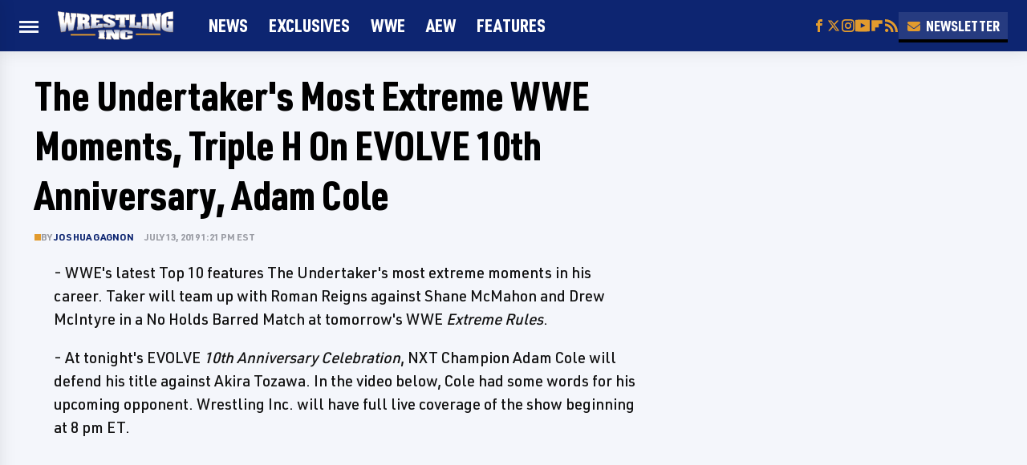

--- FILE ---
content_type: text/html
request_url: https://api.intentiq.com/profiles_engine/ProfilesEngineServlet?at=39&mi=10&dpi=936734067&pt=17&dpn=1&iiqidtype=2&iiqpcid=e1489ba3-a102-4dfa-aa3f-3e04b7325e5c&iiqpciddate=1768934648069&pcid=1a4eb279-58e8-4f41-a765-8f86f6a705ae&idtype=3&gdpr=0&japs=false&jaesc=0&jafc=0&jaensc=0&jsver=0.33&testGroup=A&source=pbjs&ABTestingConfigurationSource=group&abtg=A&vrref=https%3A%2F%2Fwww.wrestlinginc.com
body_size: 56
content:
{"abPercentage":97,"adt":1,"ct":2,"isOptedOut":false,"data":{"eids":[]},"dbsaved":"false","ls":true,"cttl":86400000,"abTestUuid":"g_480b58d8-17d2-4340-a468-59038138cb06","tc":9,"sid":-515746528}

--- FILE ---
content_type: text/html; charset=utf-8
request_url: https://www.google.com/recaptcha/api2/aframe
body_size: 249
content:
<!DOCTYPE HTML><html><head><meta http-equiv="content-type" content="text/html; charset=UTF-8"></head><body><script nonce="bcdAq1EXHug2bQF_7GYAng">/** Anti-fraud and anti-abuse applications only. See google.com/recaptcha */ try{var clients={'sodar':'https://pagead2.googlesyndication.com/pagead/sodar?'};window.addEventListener("message",function(a){try{if(a.source===window.parent){var b=JSON.parse(a.data);var c=clients[b['id']];if(c){var d=document.createElement('img');d.src=c+b['params']+'&rc='+(localStorage.getItem("rc::a")?sessionStorage.getItem("rc::b"):"");window.document.body.appendChild(d);sessionStorage.setItem("rc::e",parseInt(sessionStorage.getItem("rc::e")||0)+1);localStorage.setItem("rc::h",'1768934657876');}}}catch(b){}});window.parent.postMessage("_grecaptcha_ready", "*");}catch(b){}</script></body></html>

--- FILE ---
content_type: text/plain
request_url: https://rtb.openx.net/openrtbb/prebidjs
body_size: -227
content:
{"id":"0073c390-d742-4e84-9669-d4235de5cddb","nbr":0}

--- FILE ---
content_type: text/plain
request_url: https://rtb.openx.net/openrtbb/prebidjs
body_size: -227
content:
{"id":"c3002c19-696f-424f-bcc6-239cc23a6caf","nbr":0}

--- FILE ---
content_type: text/plain
request_url: https://rtb.openx.net/openrtbb/prebidjs
body_size: -84
content:
{"id":"1c407413-1e96-4df6-b1a3-e487fb38f9d2","nbr":0}

--- FILE ---
content_type: application/javascript; charset=UTF-8
request_url: https://wrestlinginc.disqus.com/count-data.js?1=wp_78481
body_size: 219
content:
var DISQUSWIDGETS;

if (typeof DISQUSWIDGETS != 'undefined') {
    DISQUSWIDGETS.displayCount({"text":{"and":"and","comments":{"zero":"0","multiple":"{num}","one":"{num}"}},"counts":[{"id":"wp_78481","comments":7}]});
}

--- FILE ---
content_type: text/plain
request_url: https://rtb.openx.net/openrtbb/prebidjs
body_size: -227
content:
{"id":"35e50200-938a-42ca-a8f6-203a4860a02c","nbr":0}

--- FILE ---
content_type: text/plain
request_url: https://rtb.openx.net/openrtbb/prebidjs
body_size: -227
content:
{"id":"d353a499-f36a-4165-ac91-0c6981912961","nbr":0}

--- FILE ---
content_type: text/plain
request_url: https://rtb.openx.net/openrtbb/prebidjs
body_size: -227
content:
{"id":"601bfb1e-4f6d-4b73-b852-3f59e323f6ec","nbr":0}

--- FILE ---
content_type: text/plain
request_url: https://rtb.openx.net/openrtbb/prebidjs
body_size: -227
content:
{"id":"a1a45be8-7efe-40c8-a314-ae894c69ba9c","nbr":0}